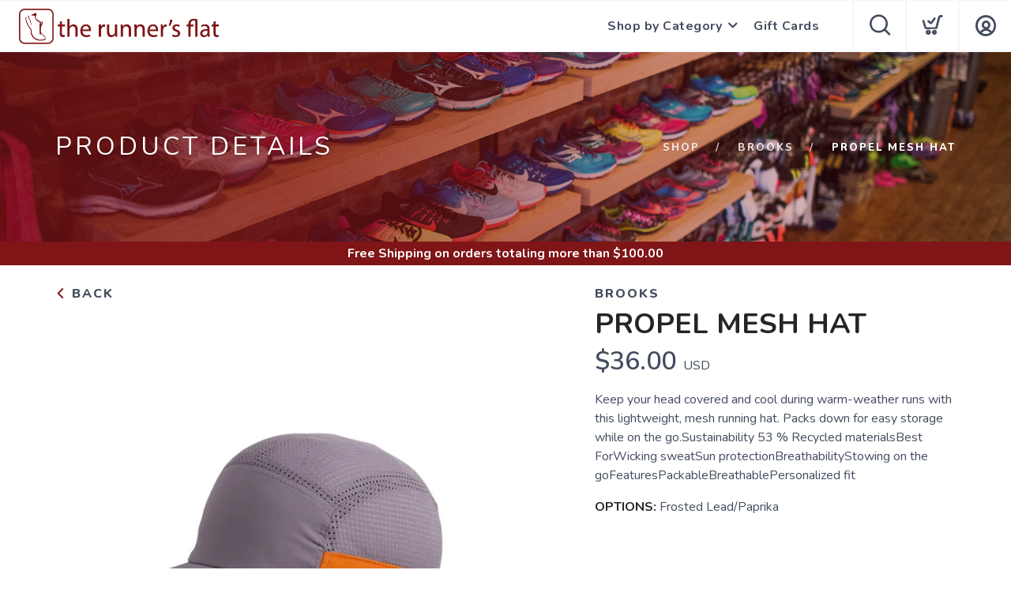

--- FILE ---
content_type: text/css; charset=UTF-8
request_url: https://shop.therunnersflat.com/assets/branding/shop.therunnersflat.com/branding.css?v=1.0.5
body_size: -83
content:
/** Custom Styles for The Runner's Flat **/
